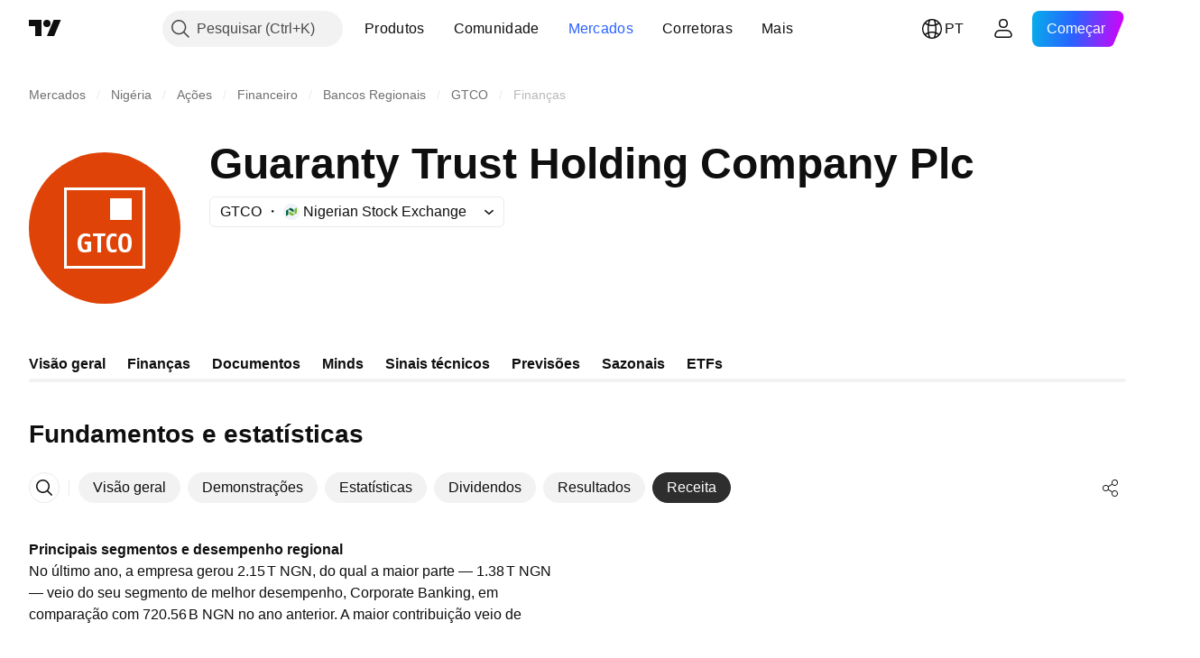

--- FILE ---
content_type: image/svg+xml
request_url: https://s3-symbol-logo.tradingview.com/guaranty-trust-company-plc--big.svg
body_size: 294
content:
<!-- by TradingView --><svg width="56" height="56" viewBox="0 0 56 56" xmlns="http://www.w3.org/2000/svg"><path fill="#DF4308" d="M0 0h56v56H0z"/><path d="M14 14h28v28H14V14Zm29 29V13H13v30h30ZM30 17h8v8h-8v-8Zm-9.33 20c-1.3 0-2.67-.35-2.67-3.4s1.67-3.6 3.06-3.6c.56-.01 1.13.11 1.64.35v1.02a5.91 5.91 0 0 0-1.64-.37c-.71 0-1.66.47-1.66 2.5 0 2.15.74 2.5 1.25 2.5.32 0 .64-.03.95-.09V34h-.95l-.1-1H23v3.65c-.76.2-1.54.33-2.33.35Zm5.99-6h1.49l.16-1h-4.66v1h1.65v6h1.36v-6Zm4.39 6c-1.14 0-2.4-.36-2.4-3.5s1.6-3.5 2.52-3.5a3 3 0 0 1 1.26.24v1.01a4.34 4.34 0 0 0-1.19-.25c-.66 0-1.24.52-1.24 2.5 0 1.78.42 2.5 1.14 2.5.44-.02.87-.1 1.29-.25v.99c-.44.18-.91.27-1.38.26ZM33 33.5c0 3.3 1.42 3.5 2.5 3.5 1.05 0 2.5-.2 2.5-3.5 0-3.27-1.5-3.5-2.5-3.5s-2.5.2-2.5 3.5Zm1.4 0c0-2.08.4-2.5 1.1-2.5.68 0 1.1.46 1.1 2.5 0 2.14-.51 2.5-1.1 2.5-.59 0-1.1-.39-1.1-2.5Z" fill="#fff"/></svg>